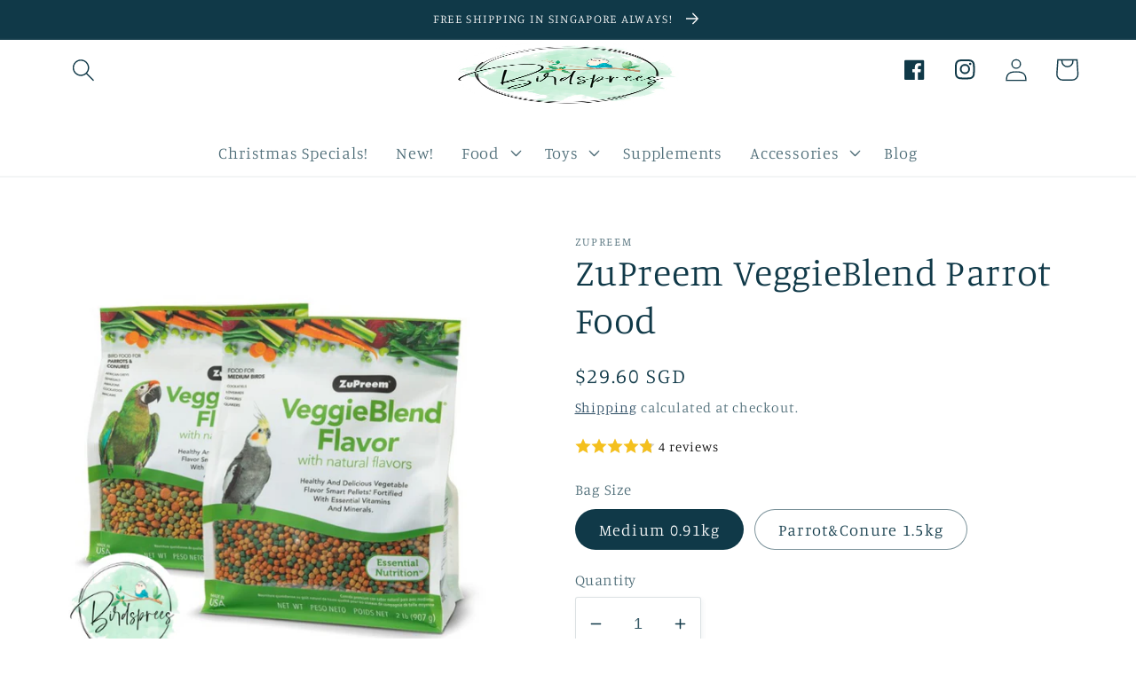

--- FILE ---
content_type: text/css
request_url: https://www.birdsprees.com/cdn/shop/t/17/assets/custom.css?v=56220676153826193561717402640
body_size: -535
content:
.list-unstyled{display:flex;flex-wrap:wrap;gap:4px 5px}.list-unstyled li{width:calc(50% - 25px)}.list-unstyled li:nth-child(8){display:none}@media screen and (max-width: 768px){.list-unstyled li:nth-child(8){display:block}}.custfaq{padding:0% 17%}
/*# sourceMappingURL=/cdn/shop/t/17/assets/custom.css.map?v=56220676153826193561717402640 */
